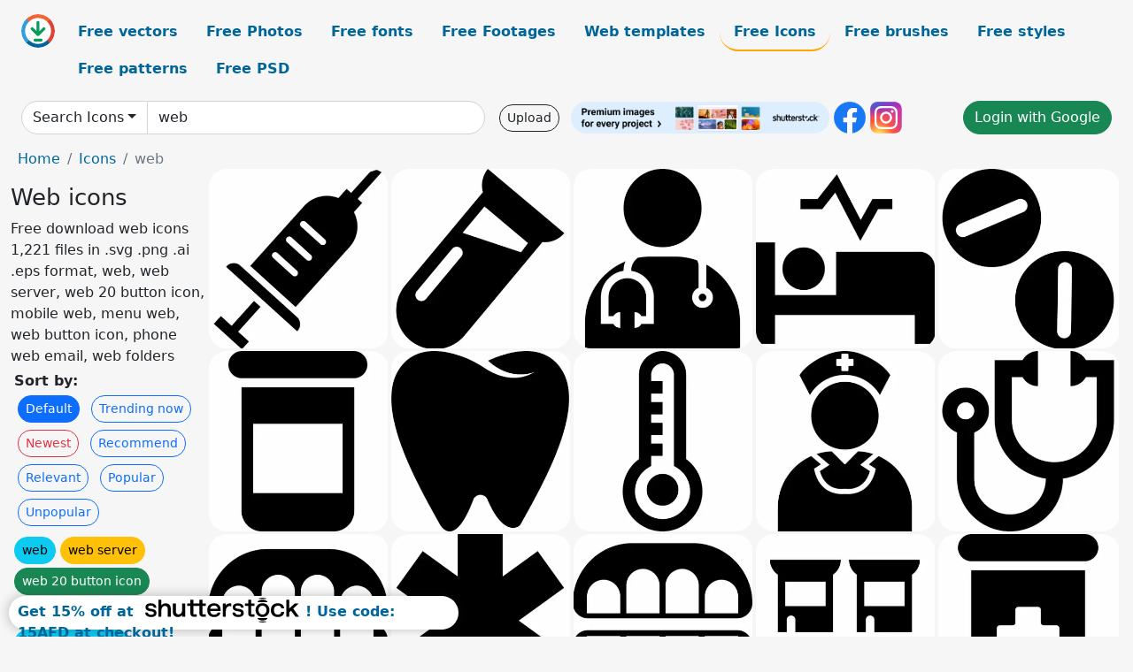

--- FILE ---
content_type: text/html; charset=UTF-8
request_url: https://all-free-download.com/free-icon/web.html
body_size: 13710
content:
<!doctype html>
<html lang="en">
  <head>
    <meta charset="utf-8">
    <meta name="viewport" content="width=device-width, initial-scale=1">
    <meta name="author" content="AFD">
    <meta name="generator" content="AFD">
    <meta name="robots" content="index, follow">    <title>Web icons</title>
    <meta name="description" content="Free download web icons 1,221 files in .svg .png .ai .eps format, web, web server, web 20 button icon, mobile web, menu web, web button icon, phone web email, web folders" >
    <meta name="google-site-verification" content="h8aKWdWajcitX904DxqOxb4-wcNRYncVmMmcjRRXVkE" />
    <meta name="domain" content="all-free-download.com" >

    <!-- Bootstrap core CSS -->
    <link href="https://cdn.jsdelivr.net/npm/bootstrap@5.0.2/dist/css/bootstrap.min.css" rel="stylesheet" integrity="sha384-EVSTQN3/azprG1Anm3QDgpJLIm9Nao0Yz1ztcQTwFspd3yD65VohhpuuCOmLASjC" crossorigin="anonymous">


    <link href="/libs/all.css?a=88888" rel="stylesheet" >
    <link href="/libs/social-share/sharetastic.css" rel="stylesheet">

        <!-- Favicons -->

    <link rel="apple-touch-icon" sizes="180x180" href="/apple-touch-icon.png">
    <link rel="icon" type="image/png" sizes="32x32" href="/favicon-32x32.png">
    <link rel="icon" type="image/png" sizes="16x16" href="/favicon-16x16.png">
    <link rel="manifest" href="/site.webmanifest">


    <meta property="fb:app_id"          content="1091511124955362" /> 
    <meta property="og:url"           content="https://all-free-download.com/free-icon/web.html" />
    <meta property="og:type"          content="website" />
    <meta property="og:title"         content="Web icons" />
    <meta property="og:description"   content="Free download web icons 1,221 files in .svg .png .ai .eps format, web, web server, web 20 button icon, mobile web, menu web, web button icon, phone web email, web folders" />
    <meta property="og:image"         content="https://images.all-free-download.com/images/thumb/syringe_sign_icon_flat_silhouette_sketch_6922400.webp" />
<meta property="og:image"         content="https://images.all-free-download.com/images/thumb/vial_sign_icon_flat_contrast_black_white_outline_6922429.webp" />
<meta property="og:image"         content="https://images.all-free-download.com/images/thumb/user_md_sign_icon_male_doctor_sketch_flat_silhouette_6922406.webp" />
<meta property="og:image"         content="https://images.all-free-download.com/images/thumb/medical_treatment_procedures_sign_icon_flat_silhouette_geometry_outline_6922394.webp" />
<meta property="og:image"         content="https://images.all-free-download.com/images/thumb/tablets_sign_icon_flat_contrast_circle_black_white_outline_6922401.webp" />
<meta property="og:image"         content="https://images.all-free-download.com/images/thumb/prescription_bottle_sign_icon_flat_contrast_black_white_geometric_sketch_6922392.webp" />
<meta property="og:image"         content="https://images.all-free-download.com/images/thumb/tooth_sign_icon_flat_silhouette_sketch_6922405.webp" />
<meta property="og:image"         content="https://images.all-free-download.com/images/thumb/thermometer_sign_icon_flat_contrast_black_white_outline_6922404.webp" />
<meta property="og:image"         content="https://images.all-free-download.com/images/thumb/user_nurse_sign_icon_flat_contrast_black_white_outline_6922430.webp" />
<meta property="og:image"         content="https://images.all-free-download.com/images/thumb/stethoscope_sign_icon_flat_silhouette_sketch_6922399.webp" />
<meta property="og:image"         content="https://images.all-free-download.com/images/thumb/teeth_sign_icon_flat_contrast_black_white_sketch_6922403.webp" />
<meta property="og:image"         content="https://images.all-free-download.com/images/thumb/star_of_life_sign_icon_flat_silhouette_outline_6922398.webp" />
<meta property="og:image"         content="https://images.all-free-download.com/images/thumb/dental_sign_icon_teeth_open_sketch_symmetric_flat_black_white_outline_6922402.webp" />
<meta property="og:image"         content="https://images.all-free-download.com/images/thumb/vials_sign_icon_flat_symmetric_black_white_outline_6922428.webp" />
<meta property="og:image"         content="https://images.all-free-download.com/images/thumb/prescription_bottle_alt_sign_icon_flat_contrast_black_white_outline_6922391.webp" />
<meta property="og:image"         content="https://images.all-free-download.com/images/thumb/virus_slash_sign_icon_flat_contrast_black_white_outline_6922427.webp" />
<meta property="og:image"         content="https://images.all-free-download.com/images/thumb/prescription_sign_icon_flat_silhouette_text_cross_outline_6922393.webp" />
<meta property="og:image"         content="https://images.all-free-download.com/images/thumb/smoking_ban_sign_icon_flat_contrast_black_white_outline_6922397.webp" />
<meta property="og:image"         content="https://images.all-free-download.com/images/thumb/pump_medical_sign_icon_flat_contrast_black_white_outline_6922395.webp" />
<meta property="og:image"         content="https://images.all-free-download.com/images/thumb/shield_virus_sign_icon_flat_contrast_black_white_outline_6922396.webp" />
<meta property="og:image"         content="https://images.all-free-download.com/images/thumb/chart_line_arrow_increase_tendency_sign_6919225.webp" />
<meta property="og:image"         content="https://images.all-free-download.com/images/thumb/sign_in_alt_flat_black_arrow_entrance_sketch_6919322.webp" />
<meta property="og:image"         content="https://images.all-free-download.com/images/thumb/sign_out_alt_flat_black_arrow_exit_sketch_6919323.webp" />
<meta property="og:image"         content="https://images.all-free-download.com/images/thumb/share_icon_flat_black_dynamic_arrow_shape_6919321.webp" />
<meta property="og:image"         content="https://images.all-free-download.com/images/thumb/plane_departure_sign_icon_flat_silhouette_sketch_6923305.webp" />
<meta property="og:image"         content="https://images.all-free-download.com/images/thumb/map_pin_sign_icon_flat_silhouette_contrast_rounded_shape_6921980.webp" />
<meta property="og:image"         content="https://images.all-free-download.com/images/thumb/dice_d20_sign_icon_flat_black_white_geometrical_outline_6921707.webp" />
<meta property="og:image"         content="https://images.all-free-download.com/images/thumb/ship_sign_icon_flat_silhouette_symmetric_geometric_outline_6922039.webp" />
<meta property="og:image"         content="https://images.all-free-download.com/images/thumb/spa_sign_template_flat_silhouette_lotus_flower_sketch_6921677.webp" />
<meta property="og:image"         content="https://images.all-free-download.com/images/thumb/map_marker_sign_flat_black_white_sketch_6921010.webp" />
<meta property="og:image"         content="https://images.all-free-download.com/images/thumb/heartbeat_sign_icon_flat_black_white_contrast_sketch_6921652.webp" />
<meta property="og:image"         content="https://images.all-free-download.com/images/thumb/handshake_icon_flat_geometrical_outline_6921002.webp" />
<meta property="og:image"         content="https://images.all-free-download.com/images/thumb/seedling_sign_icon_flat_black_white_silhouette_outline_6921035.webp" />
<meta property="og:image"         content="https://images.all-free-download.com/images/thumb/temperature_low_sign_icon_flat_black_white_snowflakes_thermometer_sketch_6921316.webp" />
<meta property="og:image"         content="https://images.all-free-download.com/images/thumb/ghost_game_sign_icon_flat_black_white_sketch_6921694.webp" />
<meta property="og:image"         content="https://images.all-free-download.com/images/thumb/map_marker_sign_icon_flat_rounded_shape_silhouette_sketch_6922911.webp" />
<meta property="og:image"         content="https://images.all-free-download.com/images/thumb/hamburger_sign_icon_flat_contrast_black_white_outline_6921700.webp" />
<meta property="og:image"         content="https://images.all-free-download.com/images/thumb/graduation_cap_sign_icon_dark_silhouette_geometric_sketch_6921084.webp" />
<meta property="og:image"         content="https://images.all-free-download.com/images/thumb/check_square_interface_sign_template_contrast_black_white_outline_6921768.webp" />
<meta property="og:image"         content="https://images.all-free-download.com/images/thumb/plug_sign_icon_flat_black_white_symmetry_outline_6921985.webp" />
<meta property="og:image"         content="https://images.all-free-download.com/images/thumb/check_circle_interface_sign_template_flat_contrast_black_white_sketch_6921766.webp" />
<meta property="og:image"         content="https://images.all-free-download.com/images/thumb/hat_cowboy_sign_icon_flat_silhouette_side_sketch_curves_decor_6921085.webp" />
<meta property="og:image"         content="https://images.all-free-download.com/images/thumb/arrow_alt_circle_forward_sign_flat_icon_6919180.webp" />
<meta property="og:image"         content="https://images.all-free-download.com/images/thumb/rupee_sign_icon_flat_silhouette_geometry_outline_6921330.webp" />
<meta property="og:image"         content="https://images.all-free-download.com/images/thumb/walking_sign_icon_flat_silhouette_outline_6921679.webp" />
<meta property="og:image"         content="https://images.all-free-download.com/images/thumb/fingerprint_sign_template_flat_black_white_curves_sketch_6921799.webp" />
<meta property="og:image"         content="https://images.all-free-download.com/images/thumb/rocket_sign_icon_flat_silhouette_sketch_6922013.webp" />
<meta property="og:image"         content="https://images.all-free-download.com/images/thumb/water_droplet_sign_icon_silhouette_circle_rounded_design_6922041.webp" />
<meta property="og:image"         content="https://images.all-free-download.com/images/thumb/globe_africa_sign_icon_flat_black_white_map_circle_sketch_6923315.webp" />
<meta property="og:image"         content="https://images.all-free-download.com/images/thumb/male_icon_sign_flat_silhouette_sketch_symmetric_geometry_6923668.webp" />
<meta property="og:image"         content="https://images.all-free-download.com/images/thumb/stopwatch_20_sign_icon_flat_contrast_black_white_sketch_6921313.webp" />
<meta property="og:image"         content="https://images.all-free-download.com/images/thumb/cogs_sign_icons_flat_black_white_contrast_silhouette_sketch_6921790.webp" />
<meta property="og:image"         content="https://images.all-free-download.com/images/thumb/tty_sign_icon_flat_silhouette_telephone_square_outline_6922031.webp" />
<meta property="og:image"         content="https://images.all-free-download.com/images/thumb/record_vinyl_sign_icon_flat_contrast_black_white_sketch_6922480.webp" />
<meta property="og:image"         content="https://images.all-free-download.com/images/thumb/smile_emoticon_flat_contrast_design_black_white_circle_face_outline_6921517.webp" />
<meta property="og:image"         content="https://images.all-free-download.com/images/thumb/shield_alt_sign_icon_flat_contrast_black_white_outline_6921828.webp" />
<meta property="og:image"         content="https://images.all-free-download.com/images/thumb/star_interface_sign_icon_black_silhouette_flat_sketch_6921865.webp" />
<meta property="og:image"         content="https://images.all-free-download.com/images/thumb/restroom_sign_template_flat_black_white_contrast_geometric_outline_6921988.webp" />
<meta property="og:image"         content="https://images.all-free-download.com/images/thumb/pizza_slice_sign_icon_flat_dark_contrast_silhouette_outline_6921702.webp" />
<meta property="og:image"         content="https://images.all-free-download.com/images/thumb/bolt_lightning_sign_icon_flat_silhouette_sketch_6921739.webp" />
<meta property="og:image"         content="https://images.all-free-download.com/images/thumb/ship_sign_icon_flat_silhouette_geometric_outline_6922017.webp" />
<meta property="og:image"         content="https://images.all-free-download.com/images/thumb/hiking_person_icon_sign_flat_silhouette_outline_6921006.webp" />
<meta property="og:image"         content="https://images.all-free-download.com/images/thumb/burn_fire_sign_icon_flat_black_white_contrast_sketch_6921651.webp" />
<meta property="og:image"         content="https://images.all-free-download.com/images/thumb/swimmer_sign_icon_flat_silhouette_sketch_6921678.webp" />
<meta property="og:image"         content="https://images.all-free-download.com/images/thumb/smoking_ban_sign_template_flat_black_white_cigarette_cross_round_sketch_6921730.webp" />
<meta property="og:image"         content="https://images.all-free-download.com/images/thumb/check_square_interface_sign_template_silhouette_check_white_backdrop_sketch_6921769.webp" />
<meta property="og:image"         content="https://images.all-free-download.com/images/thumb/cogwheel_interface_sign_icon_flat_contrast_symmetric_outline_6921789.webp" />
<meta property="og:image"         content="https://images.all-free-download.com/images/thumb/lungs_sign_icon_flat_silhouette_symmetry_outline_6922306.webp" />
    <script type="text/javascript">
      var page = "home";  
      var donate_email = 'H4sIAAAAAAAAAytIrMxNzStxSCqtLE7NyUkvSizIyEzWS87PBQAOXTfVGgAAAA==';
      var show_ads = true;
      var auto_paging = true;
    </script>

    <!-- Global site tag (gtag.js) - Google Analytics -->
    <script async src="https://www.googletagmanager.com/gtag/js?id=G-CGLHFKPST0"></script>
    <script>
      window.dataLayer = window.dataLayer || [];
      function gtag(){dataLayer.push(arguments);}
      gtag('js', new Date());

      gtag('config', 'G-CGLHFKPST0');
    </script>

  <!-- Google Tag Manager -->
  <script>(function(w,d,s,l,i){w[l]=w[l]||[];w[l].push({'gtm.start':
  new Date().getTime(),event:'gtm.js'});var f=d.getElementsByTagName(s)[0],
  j=d.createElement(s),dl=l!='dataLayer'?'&l='+l:'';j.async=true;j.src=
  'https://www.googletagmanager.com/gtm.js?id='+i+dl;f.parentNode.insertBefore(j,f);
  })(window,document,'script','dataLayer','GTM-NHTH87G');</script>
  <!-- End Google Tag Manager -->

<script
  src="https://code.jquery.com/jquery-3.7.1.min.js"
  integrity="sha256-/JqT3SQfawRcv/BIHPThkBvs0OEvtFFmqPF/lYI/Cxo="
  crossorigin="anonymous"></script>
  </head>
  <body>

  <header class="py-3 container-fluid">

    <div class="container-fluid mb-3 nav-flex" s>
      <a href="/" style="min-width:48px">
       <img src="/images/logo.svg" alt="all-free-download.com" title="all-free-download.com" width="38" height="38" class="rounded-circle">
      </a>         
  
      <div >
        <ul class="nav">
          <li class="nav-item"><a class="nav-link  " k="free-vector" href="/free-vectors/">Free vectors</a></li>
          <li class="nav-item"><a class="nav-link " k="free-photos" href="/free-photos/">Free Photos</a></li>
          <li class="nav-item"><a class="nav-link " k="font" href="/font/">Free fonts</a></li>
          <li class="nav-item"><a class="nav-link " k="free-footage" href="/free-footage/">Free Footages</a></li>
          <li class="nav-item"><a class="nav-link " k="free-website-templates" href="/free-website-templates/">Web templates</a></li>
          <li class="nav-item"><a class="nav-link nav-active" k="free-icon" href="/free-icon/">Free Icons</a></li>
          <li class="nav-item"><a class="nav-link " k="photoshop-brushes" href="/photoshop-brushes/">Free brushes</a></li>
          <li class="nav-item"><a class="nav-link " k="photoshop-styles" href="/photoshop-styles/">Free styles</a></li>
          <li class="nav-item"><a class="nav-link " k="photoshop-patterns" href="/photoshop-patterns/">Free patterns</a></li>
          <li class="nav-item"><a class="nav-link " k="free-psd" href="/free-psd/">Free PSD</a></li>
        </ul>
      </div>

  

    </div>


    <div class="container-fluid d-grid gap-3 align-items-center" style="grid-template-columns:2fr;">
      <div class="d-flex align-items-center">
        <form class="w-100 me-3" id='search-form' action="/">
          <input type="hidden" id= "a" name="a" value="G">
          <input type="hidden" id="k" name="k" value="free-icon">
          <div class="input-group"  id="search_box">
            <a  id='search-category' href="/free-icon/" class="btn btn-outline-dark dropdown-toggle" style="border-color: #ced4da; background-color: white;"  >Search Icons</a>            
            <input type="search" autocomplete="off" qqq="web" name="q" id="q" value="web" class="form-control" placeholder="Search... ">
            <div id="header-suggestion"  style="border-radius: 0px 0px 25px 25px;" class="search-suggestion-box bg-white" >
              <div class="d-grid " style="grid-template-columns:1fr; ">

              <div id="search-suggestion" >                
                <a class="m-1  btn-sm btn btn-outline-dark" k="free-vector" href="/free-vector-design-service/">Request a design</a>


              </div>
              </div>
            </div>
          </div>
        </form>
        
        <div class="w-100 d-none d-lg-block d-xl-block d-xxl-block "><a class="btn btn-outline-dark btn-sm me-2" href="/upload/">Upload</a><!--<a target="_blank" rel="noreferrer" href="https://shutterstock.7eer.net/WGr5J"><img height="36px" alt="shuterstock ads" width="292" style="border-radius:25px" src="https://all-free-download.com/images/shutterstockbanner/25off770x90.png"></a>-->
<a target="_blank" rel="noreferrer" href="https://shutterstock.7eer.net/WGr5J"><img height="36px" alt="shuterstock ads" width="292" style="border-radius:25px" src="https://all-free-download.com/images/shutterstockbanner/728x90free10images.png"></a>

<a target="_blank"  rel="noreferrer" href="https://www.facebook.com/allfreedownload" ><img height="36px" width="36px" alt="facebook logo" src="/images/facebook_Logo.png"></a> 
<a target="_blank"  rel="noreferrer" href="https://www.instagram.com/all_free_download_com/" ><img height="36px" alt="instagram logo" width="36px" src="/images/Instagram_logo.svg"></a> 



</div>

        <div class="flex-shrink-0 dropdown d-none d-md-block ">
        

        		<a href="/?a=LI&li=GG" ><span class="btn btn-success btn-xs" ><i class="fa fa-google"></i>Login with Google</a></span>

        
          </ul>
        </div>
        

      </div>
    </div>

  </header>

  <div class="container-fluid pb-3">






<nav aria-label="breadcrumb" style="margin-left:8px;">
  <ol class="breadcrumb">
    <li class="breadcrumb-item"><a href="/">Home</a></li>
    <li class="breadcrumb-item"><a href="/free-icon/">Icons</a></li>
    <li class="breadcrumb-item active" aria-current="page">web</li>
  </ol>
</nav>

<div class="list-graphic-container">
  


<div class=" list-graphic-left mb-2" >
  <h1 class="" style="font-size: 26px">Web icons</h1>
  <div>Free download web icons 1,221 files in .svg .png .ai .eps format, web, web server, web 20 button icon, mobile web, menu web, web button icon, phone web email, web folders</div>
  <div  class=" p-1" >
    <b>Sort by:</b><BR>  <a class="btn btn-sm btn-primary m-1" href="/?a=G&k=free-icon&t=&q=web&or=default&rk=" >Default</a>  <a class="btn btn-sm btn-outline-primary m-1" href="/?a=G&k=free-icon&t=&q=web&or=trending&rk=" >Trending now</a>  <a class="btn btn-sm btn-outline-danger m-1" href="/?a=G&k=free-icon&t=&q=web&or=newest&rk=" >Newest</a>  <a class="btn btn-sm btn-outline-primary m-1" href="/?a=G&k=free-icon&t=&q=web&or=recommend&rk=" >Recommend</a>  <a class="btn btn-sm btn-outline-primary m-1" href="/?a=G&k=free-icon&t=&q=web&or=relevant&rk=" >Relevant</a>  <a class="btn btn-sm btn-outline-primary m-1" href="/?a=G&k=free-icon&t=&q=web&or=popular&rk=" >Popular</a>  <a class="btn btn-sm btn-outline-primary m-1" href="/?a=G&k=free-icon&t=&q=web&or=unpopular&rk=" >Unpopular</a>           </div>


  
  <div  class="p-1 mb-2"  ><a class="btn btn-info btn-sm mb-1" style="border-radius: 25px;" href="/free-icon/web.html"><span>web</span></a> <a class="btn btn-warning btn-sm mb-1" style="border-radius: 25px;" href="/free-icon/web-server.html"><span>web server</span></a> <a class="btn btn-success btn-sm mb-1" style="border-radius: 25px;" href="/free-icon/web-20-button-icon.html"><span>web 20 button icon</span></a> <a class="btn btn-danger btn-sm mb-1" style="border-radius: 25px;" href="/free-icon/mobile-web.html"><span>mobile web</span></a> <a class="btn btn-primary btn-sm mb-1" style="border-radius: 25px;" href="/free-icon/menu-web.html"><span>menu web</span></a> <a class="btn btn-info btn-sm mb-1" style="border-radius: 25px;" href="/free-icon/web-button-icon.html"><span>web button icon</span></a> <a class="btn btn-warning btn-sm mb-1" style="border-radius: 25px;" href="/free-icon/phone-web-email.html"><span>phone web email</span></a> <a class="btn btn-success btn-sm mb-1" style="border-radius: 25px;" href="/free-icon/web-folders.html"><span>web folders</span></a> <a class="btn btn-danger btn-sm mb-1" style="border-radius: 25px;" href="/free-icon/home-web.html"><span>home web</span></a> <a class="btn btn-primary btn-sm mb-1" style="border-radius: 25px;" href="/free-icon/web-icon-phone-fax-email.html"><span>web icon phone fax email</span></a> <a class="btn btn-info btn-sm mb-1" style="border-radius: 25px;" href="/free-icon/flower-silhouette-web-background.html"><span>flower silhouette web background</span></a> <a class="btn btn-warning btn-sm mb-1" style="border-radius: 25px;" href="/free-icon/white-spider-web.html"><span>white spider web</span></a> <a class="btn btn-success btn-sm mb-1" style="border-radius: 25px;" href="/free-icon/home-web-icon.html"><span>home web icon</span></a> <a class="btn btn-danger btn-sm mb-1" style="border-radius: 25px;" href="/free-icon/fax-and-web-icons.html"><span>fax and web icons</span></a> <a class="btn btn-primary btn-sm mb-1" style="border-radius: 25px;" href="/free-icon/web-icon-fax.html"><span>web icon fax</span></a> <a class="btn btn-info btn-sm mb-1" style="border-radius: 25px;" href="/free-icon/free-web-stop-button.html"><span>free web stop button</span></a> <a class="btn btn-warning btn-sm mb-1" style="border-radius: 25px;" href="/free-icon/web-icon-phone-fax.html"><span>web icon phone fax</span></a> <a class="btn btn-success btn-sm mb-1" style="border-radius: 25px;" href="/free-icon/web-phone-fax-icon.html"><span>web phone fax icon</span></a> </div>

  <div id="shuterstock_ads_left" class="sticky">
    
  </div>
</div>


<div class="list-graphic-right" id="list-graphic">
         
            <a title="syringe sign icon flat silhouette sketch" href="/free-icon/download/syringe_sign_icon_flat_silhouette_sketch_6922400.html">
                <img w="1024" h="1024" widht="300" height="300"   alt="syringe sign icon flat silhouette sketch" src="https://images.all-free-download.com/images/thumb/syringe_sign_icon_flat_silhouette_sketch_6922400.webp" >
                <div class="jg-caption">syringe sign icon flat silhouette sketch</div>
            </a>
               
            <a title="vial sign icon flat contrast black white outline" href="/free-icon/download/vial_sign_icon_flat_contrast_black_white_outline_6922429.html">
                <img w="1024" h="1024" widht="300" height="300"   alt="vial sign icon flat contrast black white outline" src="https://images.all-free-download.com/images/thumb/vial_sign_icon_flat_contrast_black_white_outline_6922429.webp" >
                <div class="jg-caption">vial sign icon flat contrast black white outline</div>
            </a>
               
            <a title="user md sign icon male doctor sketch flat silhouette" href="/free-icon/download/user_md_sign_icon_male_doctor_sketch_flat_silhouette_6922406.html">
                <img w="1024" h="1024" widht="300" height="300"   alt="user md sign icon male doctor sketch flat silhouette" src="https://images.all-free-download.com/images/thumb/user_md_sign_icon_male_doctor_sketch_flat_silhouette_6922406.webp" >
                <div class="jg-caption">user md sign icon male doctor sketch flat silhouette</div>
            </a>
               
            <a title="medical treatment procedures sign icon flat silhouette geometry outline" href="/free-icon/download/medical_treatment_procedures_sign_icon_flat_silhouette_geometry_outline_6922394.html">
                <img w="1024" h="1024" widht="300" height="300"   alt="medical treatment procedures sign icon flat silhouette geometry outline" src="https://images.all-free-download.com/images/thumb/medical_treatment_procedures_sign_icon_flat_silhouette_geometry_outline_6922394.webp" >
                <div class="jg-caption">medical treatment procedures sign icon flat silhouette geometry outline</div>
            </a>
               
            <a title="tablets sign icon flat contrast circle black white outline" href="/free-icon/download/tablets_sign_icon_flat_contrast_circle_black_white_outline_6922401.html">
                <img w="1024" h="1024" widht="300" height="300"   alt="tablets sign icon flat contrast circle black white outline" src="https://images.all-free-download.com/images/thumb/tablets_sign_icon_flat_contrast_circle_black_white_outline_6922401.webp" >
                <div class="jg-caption">tablets sign icon flat contrast circle black white outline</div>
            </a>
               
            <a title="prescription bottle sign icon flat contrast black white geometric sketch" href="/free-icon/download/prescription_bottle_sign_icon_flat_contrast_black_white_geometric_sketch_6922392.html">
                <img w="1024" h="1024" widht="300" height="300"   alt="prescription bottle sign icon flat contrast black white geometric sketch" src="https://images.all-free-download.com/images/thumb/prescription_bottle_sign_icon_flat_contrast_black_white_geometric_sketch_6922392.webp" >
                <div class="jg-caption">prescription bottle sign icon flat contrast black white geometric sketch</div>
            </a>
               
            <a title="tooth sign icon flat silhouette sketch" href="/free-icon/download/tooth_sign_icon_flat_silhouette_sketch_6922405.html">
                <img w="1024" h="1024" widht="300" height="300"   alt="tooth sign icon flat silhouette sketch" src="https://images.all-free-download.com/images/thumb/tooth_sign_icon_flat_silhouette_sketch_6922405.webp" >
                <div class="jg-caption">tooth sign icon flat silhouette sketch</div>
            </a>
               
            <a title="thermometer sign icon flat contrast black white outline" href="/free-icon/download/thermometer_sign_icon_flat_contrast_black_white_outline_6922404.html">
                <img w="1024" h="1024" widht="300" height="300"   alt="thermometer sign icon flat contrast black white outline" src="https://images.all-free-download.com/images/thumb/thermometer_sign_icon_flat_contrast_black_white_outline_6922404.webp" >
                <div class="jg-caption">thermometer sign icon flat contrast black white outline</div>
            </a>
               
            <a title="user nurse sign icon flat contrast black white outline" href="/free-icon/download/user_nurse_sign_icon_flat_contrast_black_white_outline_6922430.html">
                <img w="1024" h="1024" widht="300" height="300"   alt="user nurse sign icon flat contrast black white outline" src="https://images.all-free-download.com/images/thumb/user_nurse_sign_icon_flat_contrast_black_white_outline_6922430.webp" >
                <div class="jg-caption">user nurse sign icon flat contrast black white outline</div>
            </a>
               
            <a title="stethoscope sign icon flat silhouette sketch" href="/free-icon/download/stethoscope_sign_icon_flat_silhouette_sketch_6922399.html">
                <img w="1024" h="1024" widht="300" height="300"   alt="stethoscope sign icon flat silhouette sketch" src="https://images.all-free-download.com/images/thumb/stethoscope_sign_icon_flat_silhouette_sketch_6922399.webp" >
                <div class="jg-caption">stethoscope sign icon flat silhouette sketch</div>
            </a>
               
            <a title="teeth sign icon flat contrast black white sketch" href="/free-icon/download/teeth_sign_icon_flat_contrast_black_white_sketch_6922403.html">
                <img w="1024" h="1024" widht="300" height="300"   alt="teeth sign icon flat contrast black white sketch" src="https://images.all-free-download.com/images/thumb/teeth_sign_icon_flat_contrast_black_white_sketch_6922403.webp" >
                <div class="jg-caption">teeth sign icon flat contrast black white sketch</div>
            </a>
               
            <a title="star of life sign icon flat silhouette outline" href="/free-icon/download/star_of_life_sign_icon_flat_silhouette_outline_6922398.html">
                <img w="1024" h="1024" widht="300" height="300"   alt="star of life sign icon flat silhouette outline" src="https://images.all-free-download.com/images/thumb/star_of_life_sign_icon_flat_silhouette_outline_6922398.webp" >
                <div class="jg-caption">star of life sign icon flat silhouette outline</div>
            </a>
               
            <a title="dental sign icon teeth open sketch symmetric flat black white outline" href="/free-icon/download/dental_sign_icon_teeth_open_sketch_symmetric_flat_black_white_outline_6922402.html">
                <img w="1024" h="1024" widht="300" height="300"   alt="dental sign icon teeth open sketch symmetric flat black white outline" src="https://images.all-free-download.com/images/thumb/dental_sign_icon_teeth_open_sketch_symmetric_flat_black_white_outline_6922402.webp" >
                <div class="jg-caption">dental sign icon teeth open sketch symmetric flat black white outline</div>
            </a>
               
            <a title="vials sign icon flat symmetric black white outline" href="/free-icon/download/vials_sign_icon_flat_symmetric_black_white_outline_6922428.html">
                <img w="1024" h="1024" widht="300" height="300"   alt="vials sign icon flat symmetric black white outline" src="https://images.all-free-download.com/images/thumb/vials_sign_icon_flat_symmetric_black_white_outline_6922428.webp" >
                <div class="jg-caption">vials sign icon flat symmetric black white outline</div>
            </a>
               
            <a title="prescription bottle alt sign icon flat contrast black white outline" href="/free-icon/download/prescription_bottle_alt_sign_icon_flat_contrast_black_white_outline_6922391.html">
                <img w="1024" h="1024" widht="300" height="300"   alt="prescription bottle alt sign icon flat contrast black white outline" src="https://images.all-free-download.com/images/thumb/prescription_bottle_alt_sign_icon_flat_contrast_black_white_outline_6922391.webp" >
                <div class="jg-caption">prescription bottle alt sign icon flat contrast black white outline</div>
            </a>
               
            <a title="virus slash sign icon flat contrast black white outline" href="/free-icon/download/virus_slash_sign_icon_flat_contrast_black_white_outline_6922427.html">
                <img w="1024" h="1024" widht="300" height="300"   alt="virus slash sign icon flat contrast black white outline" src="https://images.all-free-download.com/images/thumb/virus_slash_sign_icon_flat_contrast_black_white_outline_6922427.webp" >
                <div class="jg-caption">virus slash sign icon flat contrast black white outline</div>
            </a>
               
            <a title="prescription sign icon flat silhouette text cross outline" href="/free-icon/download/prescription_sign_icon_flat_silhouette_text_cross_outline_6922393.html">
                <img w="1024" h="1024" widht="300" height="300"   alt="prescription sign icon flat silhouette text cross outline" src="https://images.all-free-download.com/images/thumb/prescription_sign_icon_flat_silhouette_text_cross_outline_6922393.webp" >
                <div class="jg-caption">prescription sign icon flat silhouette text cross outline</div>
            </a>
               
            <a title="smoking ban sign icon flat contrast black white outline" href="/free-icon/download/smoking_ban_sign_icon_flat_contrast_black_white_outline_6922397.html">
                <img w="1024" h="1024" widht="300" height="300"   alt="smoking ban sign icon flat contrast black white outline" src="https://images.all-free-download.com/images/thumb/smoking_ban_sign_icon_flat_contrast_black_white_outline_6922397.webp" >
                <div class="jg-caption">smoking ban sign icon flat contrast black white outline</div>
            </a>
               
            <a title="pump medical sign icon flat contrast black white outline" href="/free-icon/download/pump_medical_sign_icon_flat_contrast_black_white_outline_6922395.html">
                <img w="1025" h="1025" widht="300" height="300"   alt="pump medical sign icon flat contrast black white outline" src="https://images.all-free-download.com/images/thumb/pump_medical_sign_icon_flat_contrast_black_white_outline_6922395.webp" >
                <div class="jg-caption">pump medical sign icon flat contrast black white outline</div>
            </a>
               
            <a title="shield virus sign icon flat contrast black white outline" href="/free-icon/download/shield_virus_sign_icon_flat_contrast_black_white_outline_6922396.html">
                <img w="1024" h="1024" widht="300" height="300"   alt="shield virus sign icon flat contrast black white outline" src="https://images.all-free-download.com/images/thumb/shield_virus_sign_icon_flat_contrast_black_white_outline_6922396.webp" >
                <div class="jg-caption">shield virus sign icon flat contrast black white outline</div>
            </a>
               
            <a title="chart line arrow increase tendency sign" href="/free-icon/download/chart_line_arrow_increase_tendency_sign_6919225.html">
                <img w="1920" h="1920" widht="300" height="300"   alt="chart line arrow increase tendency sign" src="https://images.all-free-download.com/images/thumb/chart_line_arrow_increase_tendency_sign_6919225.webp" >
                <div class="jg-caption">chart line arrow increase tendency sign</div>
            </a>
               
            <a title="sign in alt flat black arrow entrance sketch" href="/free-icon/download/sign_in_alt_flat_black_arrow_entrance_sketch_6919322.html">
                <img w="1920" h="1920" widht="300" height="300"   alt="sign in alt flat black arrow entrance sketch" src="https://images.all-free-download.com/images/thumb/sign_in_alt_flat_black_arrow_entrance_sketch_6919322.webp" >
                <div class="jg-caption">sign in alt flat black arrow entrance sketch</div>
            </a>
               
            <a title="sign out alt flat black arrow exit sketch" href="/free-icon/download/sign_out_alt_flat_black_arrow_exit_sketch_6919323.html">
                <img w="1920" h="1920" widht="300" height="300"   alt="sign out alt flat black arrow exit sketch" src="https://images.all-free-download.com/images/thumb/sign_out_alt_flat_black_arrow_exit_sketch_6919323.webp" >
                <div class="jg-caption">sign out alt flat black arrow exit sketch</div>
            </a>
               
            <a title="share  icon flat black dynamic arrow shape" href="/free-icon/download/share_icon_flat_black_dynamic_arrow_shape_6919321.html">
                <img w="1920" h="1918" widht="300" height="300"   alt="share  icon flat black dynamic arrow shape" src="https://images.all-free-download.com/images/thumb/share_icon_flat_black_dynamic_arrow_shape_6919321.webp" >
                <div class="jg-caption">share  icon flat black dynamic arrow shape</div>
            </a>
               
            <a title="plane departure sign icon flat silhouette sketch" href="/free-icon/download/plane_departure_sign_icon_flat_silhouette_sketch_6923305.html">
                <img w="1920" h="1920" widht="300" height="300"   alt="plane departure sign icon flat silhouette sketch" src="https://images.all-free-download.com/images/thumb/plane_departure_sign_icon_flat_silhouette_sketch_6923305.webp" >
                <div class="jg-caption">plane departure sign icon flat silhouette sketch</div>
            </a>
               
            <a title="map pin sign icon flat silhouette contrast rounded shape" href="/free-icon/download/map_pin_sign_icon_flat_silhouette_contrast_rounded_shape_6921980.html">
                <img w="1024" h="1024" widht="300" height="300"   alt="map pin sign icon flat silhouette contrast rounded shape" src="https://images.all-free-download.com/images/thumb/map_pin_sign_icon_flat_silhouette_contrast_rounded_shape_6921980.webp" >
                <div class="jg-caption">map pin sign icon flat silhouette contrast rounded shape</div>
            </a>
               
            <a title="dice d20 sign icon flat black white geometrical outline" href="/free-icon/download/dice_d20_sign_icon_flat_black_white_geometrical_outline_6921707.html">
                <img w="1920" h="1920" widht="300" height="300"   alt="dice d20 sign icon flat black white geometrical outline" src="https://images.all-free-download.com/images/thumb/dice_d20_sign_icon_flat_black_white_geometrical_outline_6921707.webp" >
                <div class="jg-caption">dice d20 sign icon flat black white geometrical outline</div>
            </a>
               
            <a title="ship sign icon flat silhouette symmetric geometric outline " href="/free-icon/download/ship_sign_icon_flat_silhouette_symmetric_geometric_outline_6922039.html">
                <img w="1920" h="1920" widht="300" height="300"   alt="ship sign icon flat silhouette symmetric geometric outline " src="https://images.all-free-download.com/images/thumb/ship_sign_icon_flat_silhouette_symmetric_geometric_outline_6922039.webp" >
                <div class="jg-caption">ship sign icon flat silhouette symmetric geometric outline </div>
            </a>
               
            <a title="spa sign template flat silhouette lotus flower sketch" href="/free-icon/download/spa_sign_template_flat_silhouette_lotus_flower_sketch_6921677.html">
                <img w="1024" h="1024" widht="300" height="300"   alt="spa sign template flat silhouette lotus flower sketch" src="https://images.all-free-download.com/images/thumb/spa_sign_template_flat_silhouette_lotus_flower_sketch_6921677.webp" >
                <div class="jg-caption">spa sign template flat silhouette lotus flower sketch</div>
            </a>
               
            <a title="map marker sign flat black white sketch" href="/free-icon/download/map_marker_sign_flat_black_white_sketch_6921010.html">
                <img w="1920" h="1920" widht="300" height="300"   alt="map marker sign flat black white sketch" src="https://images.all-free-download.com/images/thumb/map_marker_sign_flat_black_white_sketch_6921010.webp" >
                <div class="jg-caption">map marker sign flat black white sketch</div>
            </a>
               
            <a title="heartbeat sign icon flat black white contrast sketch" href="/free-icon/download/heartbeat_sign_icon_flat_black_white_contrast_sketch_6921652.html">
                <img w="1024" h="1024" widht="300" height="300"   alt="heartbeat sign icon flat black white contrast sketch" src="https://images.all-free-download.com/images/thumb/heartbeat_sign_icon_flat_black_white_contrast_sketch_6921652.webp" >
                <div class="jg-caption">heartbeat sign icon flat black white contrast sketch</div>
            </a>
               
            <a title="handshake icon flat geometrical outline" href="/free-icon/download/handshake_icon_flat_geometrical_outline_6921002.html">
                <img w="1920" h="1920" widht="300" height="300"   alt="handshake icon flat geometrical outline" src="https://images.all-free-download.com/images/thumb/handshake_icon_flat_geometrical_outline_6921002.webp" >
                <div class="jg-caption">handshake icon flat geometrical outline</div>
            </a>
               
            <a title="seedling sign icon flat black white silhouette outline" href="/free-icon/download/seedling_sign_icon_flat_black_white_silhouette_outline_6921035.html">
                <img w="1920" h="1920" widht="300" height="300"   alt="seedling sign icon flat black white silhouette outline" src="https://images.all-free-download.com/images/thumb/seedling_sign_icon_flat_black_white_silhouette_outline_6921035.webp" >
                <div class="jg-caption">seedling sign icon flat black white silhouette outline</div>
            </a>
               
            <a title="temperature low sign icon flat black white snowflakes thermometer sketch" href="/free-icon/download/temperature_low_sign_icon_flat_black_white_snowflakes_thermometer_sketch_6921316.html">
                <img w="1920" h="1920" widht="300" height="300"   alt="temperature low sign icon flat black white snowflakes thermometer sketch" src="https://images.all-free-download.com/images/thumb/temperature_low_sign_icon_flat_black_white_snowflakes_thermometer_sketch_6921316.webp" >
                <div class="jg-caption">temperature low sign icon flat black white snowflakes thermometer sketch</div>
            </a>
               
            <a title="ghost game sign icon flat black white sketch" href="/free-icon/download/ghost_game_sign_icon_flat_black_white_sketch_6921694.html">
                <img w="1920" h="1920" widht="300" height="300"   alt="ghost game sign icon flat black white sketch" src="https://images.all-free-download.com/images/thumb/ghost_game_sign_icon_flat_black_white_sketch_6921694.webp" >
                <div class="jg-caption">ghost game sign icon flat black white sketch</div>
            </a>
               
            <a title="map marker sign icon flat rounded shape silhouette sketch" href="/free-icon/download/map_marker_sign_icon_flat_rounded_shape_silhouette_sketch_6922911.html">
                <img w="1024" h="1024" widht="300" height="300"   alt="map marker sign icon flat rounded shape silhouette sketch" src="https://images.all-free-download.com/images/thumb/map_marker_sign_icon_flat_rounded_shape_silhouette_sketch_6922911.webp" >
                <div class="jg-caption">map marker sign icon flat rounded shape silhouette sketch</div>
            </a>
               
            <a title="hamburger sign icon flat contrast black white outline" href="/free-icon/download/hamburger_sign_icon_flat_contrast_black_white_outline_6921700.html">
                <img w="1024" h="1024" widht="300" height="300"   alt="hamburger sign icon flat contrast black white outline" src="https://images.all-free-download.com/images/thumb/hamburger_sign_icon_flat_contrast_black_white_outline_6921700.webp" >
                <div class="jg-caption">hamburger sign icon flat contrast black white outline</div>
            </a>
               
            <a title="graduation cap sign icon dark silhouette geometric sketch" href="/free-icon/download/graduation_cap_sign_icon_dark_silhouette_geometric_sketch_6921084.html">
                <img w="1920" h="1920" widht="300" height="300"   alt="graduation cap sign icon dark silhouette geometric sketch" src="https://images.all-free-download.com/images/thumb/graduation_cap_sign_icon_dark_silhouette_geometric_sketch_6921084.webp" >
                <div class="jg-caption">graduation cap sign icon dark silhouette geometric sketch</div>
            </a>
               
            <a title="check square interface sign template contrast black white outline" href="/free-icon/download/check_square_interface_sign_template_contrast_black_white_outline_6921768.html">
                <img w="1920" h="1920" widht="300" height="300"   alt="check square interface sign template contrast black white outline" src="https://images.all-free-download.com/images/thumb/check_square_interface_sign_template_contrast_black_white_outline_6921768.webp" >
                <div class="jg-caption">check square interface sign template contrast black white outline</div>
            </a>
               
            <a title="plug sign icon flat black white symmetry outline" href="/free-icon/download/plug_sign_icon_flat_black_white_symmetry_outline_6921985.html">
                <img w="1024" h="1024" widht="300" height="300"   alt="plug sign icon flat black white symmetry outline" src="https://images.all-free-download.com/images/thumb/plug_sign_icon_flat_black_white_symmetry_outline_6921985.webp" >
                <div class="jg-caption">plug sign icon flat black white symmetry outline</div>
            </a>
               
            <a title="check circle interface sign template flat contrast black white sketch" href="/free-icon/download/check_circle_interface_sign_template_flat_contrast_black_white_sketch_6921766.html">
                <img w="1919" h="1920" widht="300" height="300"   alt="check circle interface sign template flat contrast black white sketch" src="https://images.all-free-download.com/images/thumb/check_circle_interface_sign_template_flat_contrast_black_white_sketch_6921766.webp" >
                <div class="jg-caption">check circle interface sign template flat contrast black white sketch</div>
            </a>
               
            <a title="hat cowboy sign icon flat silhouette side sketch curves decor" href="/free-icon/download/hat_cowboy_sign_icon_flat_silhouette_side_sketch_curves_decor_6921085.html">
                <img w="1920" h="1920" widht="300" height="300"   alt="hat cowboy sign icon flat silhouette side sketch curves decor" src="https://images.all-free-download.com/images/thumb/hat_cowboy_sign_icon_flat_silhouette_side_sketch_curves_decor_6921085.webp" >
                <div class="jg-caption">hat cowboy sign icon flat silhouette side sketch curves decor</div>
            </a>
               
            <a title="arrow alt circle forward sign flat icon" href="/free-icon/download/arrow_alt_circle_forward_sign_flat_icon_6919180.html">
                <img w="1920" h="1920" widht="300" height="300"   alt="arrow alt circle forward sign flat icon" src="https://images.all-free-download.com/images/thumb/arrow_alt_circle_forward_sign_flat_icon_6919180.webp" >
                <div class="jg-caption">arrow alt circle forward sign flat icon</div>
            </a>
               
            <a title="rupee sign icon flat silhouette geometry outline" href="/free-icon/download/rupee_sign_icon_flat_silhouette_geometry_outline_6921330.html">
                <img w="1920" h="1920" widht="300" height="300"   alt="rupee sign icon flat silhouette geometry outline" src="https://images.all-free-download.com/images/thumb/rupee_sign_icon_flat_silhouette_geometry_outline_6921330.webp" >
                <div class="jg-caption">rupee sign icon flat silhouette geometry outline</div>
            </a>
               
            <a title="walking sign icon flat silhouette outline" href="/free-icon/download/walking_sign_icon_flat_silhouette_outline_6921679.html">
                <img w="1024" h="1024" widht="300" height="300"   alt="walking sign icon flat silhouette outline" src="https://images.all-free-download.com/images/thumb/walking_sign_icon_flat_silhouette_outline_6921679.webp" >
                <div class="jg-caption">walking sign icon flat silhouette outline</div>
            </a>
               
            <a title="fingerprint sign template flat black white curves sketch" href="/free-icon/download/fingerprint_sign_template_flat_black_white_curves_sketch_6921799.html">
                <img w="1920" h="1920" widht="300" height="300"   alt="fingerprint sign template flat black white curves sketch" src="https://images.all-free-download.com/images/thumb/fingerprint_sign_template_flat_black_white_curves_sketch_6921799.webp" >
                <div class="jg-caption">fingerprint sign template flat black white curves sketch</div>
            </a>
               
            <a title="rocket sign icon flat silhouette sketch" href="/free-icon/download/rocket_sign_icon_flat_silhouette_sketch_6922013.html">
                <img w="1024" h="1024" widht="300" height="300"   alt="rocket sign icon flat silhouette sketch" src="https://images.all-free-download.com/images/thumb/rocket_sign_icon_flat_silhouette_sketch_6922013.webp" >
                <div class="jg-caption">rocket sign icon flat silhouette sketch</div>
            </a>
               
            <a title="water droplet sign icon silhouette circle rounded design" href="/free-icon/download/water_droplet_sign_icon_silhouette_circle_rounded_design_6922041.html">
                <img w="1920" h="1920" widht="300" height="300"   alt="water droplet sign icon silhouette circle rounded design" src="https://images.all-free-download.com/images/thumb/water_droplet_sign_icon_silhouette_circle_rounded_design_6922041.webp" >
                <div class="jg-caption">water droplet sign icon silhouette circle rounded design</div>
            </a>
               
            <a title="globe africa sign icon flat black white map circle sketch" href="/free-icon/download/globe_africa_sign_icon_flat_black_white_map_circle_sketch_6923315.html">
                <img w="1916" h="1920" widht="299" height="300"   alt="globe africa sign icon flat black white map circle sketch" src="https://images.all-free-download.com/images/thumb/globe_africa_sign_icon_flat_black_white_map_circle_sketch_6923315.webp" >
                <div class="jg-caption">globe africa sign icon flat black white map circle sketch</div>
            </a>
               
            <a title="male icon sign flat silhouette sketch symmetric geometry" href="/free-icon/download/male_icon_sign_flat_silhouette_sketch_symmetric_geometry_6923668.html">
                <img w="1024" h="1024" widht="300" height="300"   alt="male icon sign flat silhouette sketch symmetric geometry" src="https://images.all-free-download.com/images/thumb/male_icon_sign_flat_silhouette_sketch_symmetric_geometry_6923668.webp" >
                <div class="jg-caption">male icon sign flat silhouette sketch symmetric geometry</div>
            </a>
               
            <a title="stopwatch 20 sign icon flat contrast black white sketch" href="/free-icon/download/stopwatch_20_sign_icon_flat_contrast_black_white_sketch_6921313.html">
                <img w="1920" h="1920" widht="300" height="300"   alt="stopwatch 20 sign icon flat contrast black white sketch" src="https://images.all-free-download.com/images/thumb/stopwatch_20_sign_icon_flat_contrast_black_white_sketch_6921313.webp" >
                <div class="jg-caption">stopwatch 20 sign icon flat contrast black white sketch</div>
            </a>
               
            <a title="cogs sign icons flat black white contrast silhouette sketch" href="/free-icon/download/cogs_sign_icons_flat_black_white_contrast_silhouette_sketch_6921790.html">
                <img w="1920" h="1920" widht="300" height="300"   alt="cogs sign icons flat black white contrast silhouette sketch" src="https://images.all-free-download.com/images/thumb/cogs_sign_icons_flat_black_white_contrast_silhouette_sketch_6921790.webp" >
                <div class="jg-caption">cogs sign icons flat black white contrast silhouette sketch</div>
            </a>
               
            <a title="tty sign icon flat silhouette telephone square outline" href="/free-icon/download/tty_sign_icon_flat_silhouette_telephone_square_outline_6922031.html">
                <img w="1024" h="1024" widht="300" height="300"   alt="tty sign icon flat silhouette telephone square outline" src="https://images.all-free-download.com/images/thumb/tty_sign_icon_flat_silhouette_telephone_square_outline_6922031.webp" >
                <div class="jg-caption">tty sign icon flat silhouette telephone square outline</div>
            </a>
               
            <a title="record vinyl sign icon flat contrast black white sketch" href="/free-icon/download/record_vinyl_sign_icon_flat_contrast_black_white_sketch_6922480.html">
                <img w="1920" h="1920" widht="300" height="300"   alt="record vinyl sign icon flat contrast black white sketch" src="https://images.all-free-download.com/images/thumb/record_vinyl_sign_icon_flat_contrast_black_white_sketch_6922480.webp" >
                <div class="jg-caption">record vinyl sign icon flat contrast black white sketch</div>
            </a>
               
            <a title="smile emoticon flat contrast design black white circle face outline" href="/free-icon/download/smile_emoticon_flat_contrast_design_black_white_circle_face_outline_6921517.html">
                <img w="1920" h="1920" widht="300" height="300"   alt="smile emoticon flat contrast design black white circle face outline" src="https://images.all-free-download.com/images/thumb/smile_emoticon_flat_contrast_design_black_white_circle_face_outline_6921517.webp" >
                <div class="jg-caption">smile emoticon flat contrast design black white circle face outline</div>
            </a>
               
            <a title="shield alt sign icon flat contrast black white outline" href="/free-icon/download/shield_alt_sign_icon_flat_contrast_black_white_outline_6921828.html">
                <img w="1920" h="1920" widht="300" height="300"   alt="shield alt sign icon flat contrast black white outline" src="https://images.all-free-download.com/images/thumb/shield_alt_sign_icon_flat_contrast_black_white_outline_6921828.webp" >
                <div class="jg-caption">shield alt sign icon flat contrast black white outline</div>
            </a>
               
            <a title="star interface sign icon black silhouette flat sketch" href="/free-icon/download/star_interface_sign_icon_black_silhouette_flat_sketch_6921865.html">
                <img w="1920" h="1918" widht="300" height="300"   alt="star interface sign icon black silhouette flat sketch" src="https://images.all-free-download.com/images/thumb/star_interface_sign_icon_black_silhouette_flat_sketch_6921865.webp" >
                <div class="jg-caption">star interface sign icon black silhouette flat sketch</div>
            </a>
               
            <a title="restroom sign template flat black white contrast geometric outline" href="/free-icon/download/restroom_sign_template_flat_black_white_contrast_geometric_outline_6921988.html">
                <img w="1024" h="1024" widht="300" height="300"   alt="restroom sign template flat black white contrast geometric outline" src="https://images.all-free-download.com/images/thumb/restroom_sign_template_flat_black_white_contrast_geometric_outline_6921988.webp" >
                <div class="jg-caption">restroom sign template flat black white contrast geometric outline</div>
            </a>
               
            <a title="pizza slice sign icon flat dark contrast silhouette outline" href="/free-icon/download/pizza_slice_sign_icon_flat_dark_contrast_silhouette_outline_6921702.html">
                <img w="1024" h="1024" widht="300" height="300"   alt="pizza slice sign icon flat dark contrast silhouette outline" src="https://images.all-free-download.com/images/thumb/pizza_slice_sign_icon_flat_dark_contrast_silhouette_outline_6921702.webp" >
                <div class="jg-caption">pizza slice sign icon flat dark contrast silhouette outline</div>
            </a>
               
            <a title="bolt lightning sign icon flat silhouette sketch" href="/free-icon/download/bolt_lightning_sign_icon_flat_silhouette_sketch_6921739.html">
                <img w="1920" h="1920" widht="300" height="300"   alt="bolt lightning sign icon flat silhouette sketch" src="https://images.all-free-download.com/images/thumb/bolt_lightning_sign_icon_flat_silhouette_sketch_6921739.webp" >
                <div class="jg-caption">bolt lightning sign icon flat silhouette sketch</div>
            </a>
               
            <a title="ship sign icon flat silhouette geometric outline" href="/free-icon/download/ship_sign_icon_flat_silhouette_geometric_outline_6922017.html">
                <img w="1024" h="1024" widht="300" height="300"   alt="ship sign icon flat silhouette geometric outline" src="https://images.all-free-download.com/images/thumb/ship_sign_icon_flat_silhouette_geometric_outline_6922017.webp" >
                <div class="jg-caption">ship sign icon flat silhouette geometric outline</div>
            </a>
               
            <a title="hiking person icon sign flat silhouette outline" href="/free-icon/download/hiking_person_icon_sign_flat_silhouette_outline_6921006.html">
                <img w="1920" h="1920" widht="300" height="300"   alt="hiking person icon sign flat silhouette outline" src="https://images.all-free-download.com/images/thumb/hiking_person_icon_sign_flat_silhouette_outline_6921006.webp" >
                <div class="jg-caption">hiking person icon sign flat silhouette outline</div>
            </a>
               
            <a title="burn fire sign icon flat black white contrast sketch" href="/free-icon/download/burn_fire_sign_icon_flat_black_white_contrast_sketch_6921651.html">
                <img w="1024" h="1024" widht="300" height="300"   alt="burn fire sign icon flat black white contrast sketch" src="https://images.all-free-download.com/images/thumb/burn_fire_sign_icon_flat_black_white_contrast_sketch_6921651.webp" >
                <div class="jg-caption">burn fire sign icon flat black white contrast sketch</div>
            </a>
               
            <a title="swimmer sign icon flat silhouette sketch" href="/free-icon/download/swimmer_sign_icon_flat_silhouette_sketch_6921678.html">
                <img w="1024" h="1024" widht="300" height="300"   alt="swimmer sign icon flat silhouette sketch" src="https://images.all-free-download.com/images/thumb/swimmer_sign_icon_flat_silhouette_sketch_6921678.webp" >
                <div class="jg-caption">swimmer sign icon flat silhouette sketch</div>
            </a>
               
            <a title="smoking ban sign template flat black white cigarette cross round sketch" href="/free-icon/download/smoking_ban_sign_template_flat_black_white_cigarette_cross_round_sketch_6921730.html">
                <img w="1920" h="1920" widht="300" height="300"   alt="smoking ban sign template flat black white cigarette cross round sketch" src="https://images.all-free-download.com/images/thumb/smoking_ban_sign_template_flat_black_white_cigarette_cross_round_sketch_6921730.webp" >
                <div class="jg-caption">smoking ban sign template flat black white cigarette cross round sketch</div>
            </a>
               
            <a title="check square interface sign template silhouette check white backdrop sketch" href="/free-icon/download/check_square_interface_sign_template_silhouette_check_white_backdrop_sketch_6921769.html">
                <img w="1920" h="1920" widht="300" height="300"   alt="check square interface sign template silhouette check white backdrop sketch" src="https://images.all-free-download.com/images/thumb/check_square_interface_sign_template_silhouette_check_white_backdrop_sketch_6921769.webp" >
                <div class="jg-caption">check square interface sign template silhouette check white backdrop sketch</div>
            </a>
               
            <a title="cogwheel interface sign icon flat contrast symmetric outline" href="/free-icon/download/cogwheel_interface_sign_icon_flat_contrast_symmetric_outline_6921789.html">
                <img w="1920" h="1920" widht="300" height="300"   alt="cogwheel interface sign icon flat contrast symmetric outline" src="https://images.all-free-download.com/images/thumb/cogwheel_interface_sign_icon_flat_contrast_symmetric_outline_6921789.webp" >
                <div class="jg-caption">cogwheel interface sign icon flat contrast symmetric outline</div>
            </a>
               
            <a title="lungs sign icon flat silhouette symmetry outline " href="/free-icon/download/lungs_sign_icon_flat_silhouette_symmetry_outline_6922306.html">
                <img w="1024" h="1024" widht="300" height="300"   alt="lungs sign icon flat silhouette symmetry outline " src="https://images.all-free-download.com/images/thumb/lungs_sign_icon_flat_silhouette_symmetry_outline_6922306.webp" >
                <div class="jg-caption">lungs sign icon flat silhouette symmetry outline </div>
            </a>
          <!-- other items here -->
</div>

</div>

<script src="/libs/justifiedGallery.min/jquery.justifiedGallery.min.js" ></script>
<link rel="stylesheet" href="/libs/justifiedGallery.min/justifiedGallery.min.css" />

<script type="text/javascript">
$(document).ready(function() {
 
  $('#list-graphic').justifiedGallery({
      rowHeight : 188,
      waitThumbnailsLoad: false,
      lastRow : 'nojustify',
      margins : 3
  });

});
</script>





  <div class="page-load-status">
    <p class="infinite-scroll-request">
        <div class="text-center">
          <div class="spinner-border" style="width: 3rem; height: 3rem;" role="status">
            <span class="visually-hidden">Loading more items please wait...</span>
          </div>
          <div>Loading more items please wait...</div>
        </div>
    </p>
    <p class="infinite-scroll-last"></p>
    <p class="infinite-scroll-error"></p>
  </div>  
  <div class="text-center"> 




  </div>
<div id="normal_paging" class="py-5">

		<nav aria-label="Page navigation example" >
		  <ul class="pagination pagination-lg justify-content-center" >
		  	
		    <li class="page-item disabled">
		      <a class="page-link text-dark" style="border-top-left-radius: 25px; border-bottom-left-radius: 25px;" href="" aria-label ="Previous"  ><span aria-hidden="true">Previous</span></a>
		    </li>
		
		    
		    <li class="page-item active pagination__current " page=1><a class="page-link" href="">1</a></li>
		    <li class="page-item" ><a class="page-link  text-dark " href="/?a=G&k=free-icon&t=&q=web&or=&lc=&rk=&p=2" >2</a></li><li class="page-item" ><a class="page-link  text-dark " href="/?a=G&k=free-icon&t=&q=web&or=&lc=&rk=&p=3" >3</a></li><li class="page-item" ><a class="page-link  text-dark " href="/?a=G&k=free-icon&t=&q=web&or=&lc=&rk=&p=4" >4</a></li>
		    
		    <li class="page-item"   >
		      <a class="page-link  text-dark pagination__next" style="border-top-right-radius: 25px; border-bottom-right-radius: 25px;" href="/?a=G&k=free-icon&t=&q=web&or=&lc=&rk=&p=2" aria-label ="next" ><span aria-hidden="true">Next</span></a>
		    </li>
		
		  </ul>
		</nav>
	</div>


<div style="border-radius: 0px 25px 25px 0px; width: 368px;" class="offcanvas offcanvas-start" tabindex="-1" id="offcanvasExample" aria-labelledby="offcanvasExampleLabel">
  <div class="offcanvas-header">
    <h5 class="offcanvas-title" id="offcanvasExampleLabel">Advanced search</h5>
    <button type="button" class="btn-close text-reset" data-bs-dismiss="offcanvas" aria-label="Close"></button>
  </div>
  <div class="offcanvas-body">

    

    <form action="/" >
      <input type="hidden" name="a" value="G">
      <input type="hidden" name="t" value="avs">
      <div class="row mb-3">
        <label  class="col-sm-4 col-form-label">Search term:</label>
        <div class="col-sm-8">
          <input type="text" class="form-control"  name="q" value="web" >
        </div>
      </div>

      <div class="row mb-3">
        <label  class="col-sm-4 col-form-label">Search type:</label>
        <div class="col-sm-8">
          <select name="rk" class="form-select"  aria-label="search in select">
            <option  value="any">Match any</option>
            <option  value="all" >Match all</option>
          </select>
        </div>
      </div>

      <div class="row mb-3">
        <label  class="col-sm-4 col-form-label">Search in:</label>
        <div class="col-sm-8">
          <select name="k" class="form-select"  aria-label="search in select">
            <option  value="free-vector" >Vectors</option>
            <option selected   value="free-icon">Icons</option>
            <option     value="free-photos">Photos</option>
            <option     value="font">Fonts</option>
            <option   value="free-website-templates">Website templates</option>
            <option   value="free-psd">PSD</option>
          </select>
        </div>
      </div>
     
      <div class="row mb-3">
        <label  class="col-sm-4 col-form-label">Licence:</label>
        <div class="col-sm-8">
          <select name="lc" class="form-select"  aria-label="search in select">
            <option    value="all">All licence</option>
            <option   value="comm" >Allow commercial use</option>
          </select>
        </div>
      </div>     


      <div class="row mb-3">
        <label  class="col-sm-4 col-form-label">Sort result:</label>
        <div class="col-sm-8">
          <select name="or" class="form-select"  aria-label="search in select">
            <option     value="best">Best match first</option>
            <option    value="new" >Newest first</option>
            <option     value="download">Much download first</option>
            <option    value="less">Less download first</option>
          </select>
        </div>
      </div>
      <div class="d-flex justify-content-center"><button type="submit" class="btn btn-outline-dark">Search</button></div>
    </form>



	
    <ul class="nav justify-content-center border-top pb-3 mt-3">
      <li class="nav-item"><a href="/" class="nav-link px-2 text-muted">Home</a></li>
      <li class="nav-item"><a href="/pages/licence.html" class="nav-link px-2 text-muted">Licences</a></li>
      <li class="nav-item"><a href="/pages/term.html" class="nav-link px-2 text-muted">Term</a></li>
      <li class="nav-item"><a href="/pages/privacy.html" class="nav-link px-2 text-muted">Privacy</a></li>
      <li class="nav-item"><a href="/pages/about.html" class="nav-link px-2 text-muted">About</a></li>
      <li class="nav-item"><a href="/pages/contact.html" class="nav-link px-2 text-muted">Contact</a></li>
    </ul>
  </div>
</div>

<!-- <button onclick="" id="more-options" class="btn btn-dark" title="More options" type="button" data-bs-toggle="offcanvas" data-bs-target="#offcanvasExample" aria-controls="offcanvasExample">Advance Search</button> -->

<script type="text/javascript">
  page = "list";  
  auto_paging = true;
</script>



<div id="graphic_id_list" id_list = "6922400,6922429,6922406,6922394,6922401,6922392,6922405,6922404,6922430,6922399,6922403,6922398,6922402,6922428,6922391,6922427,6922393,6922397,6922395,6922396,6919225,6919322,6919323,6919321,6923305,6921980,6921707,6922039,6921677,6921010,6921652,6921002,6921035,6921316,6921694,6922911,6921700,6921084,6921768,6921985,6921766,6921085,6919180,6921330,6921679,6921799,6922013,6922041,6923315,6923668,6921313,6921790,6922031,6922480,6921517,6921828,6921865,6921988,6921702,6921739,6922017,6921006,6921651,6921678,6921730,6921769,6921789,6922306" ></div>
<div id="keyword_id" k_id= "8044068" ></div>




<div class="py-5">
  <h2>Popular tags</h2>
  <a class="btn btn-warning btn-sm mb-1 popular-tags" href="/free-icon/fontawesome.html" ><span>fontawesome</span></a> <a class="btn btn-success btn-sm mb-1 popular-tags" href="/free-icon/awesome.html" ><span>awesome</span></a> <a class="btn btn-danger btn-sm mb-1 popular-tags" href="/free-icon/svg.html" ><span>svg</span></a> <a class="btn btn-primary btn-sm mb-1 popular-tags" href="/free-icon/solid.html" ><span>solid</span></a> <a class="btn btn-info btn-sm mb-1 popular-tags" href="/free-icon/icons.html" ><span>icons</span></a> <a class="btn btn-warning btn-sm mb-1 popular-tags" href="/free-icon/geometry.html" ><span>geometry</span></a> <a class="btn btn-success btn-sm mb-1 popular-tags" href="/free-icon/shape.html" ><span>shape</span></a> <a class="btn btn-danger btn-sm mb-1 popular-tags" href="/free-icon/clinic.html" ><span>clinic</span></a> <a class="btn btn-primary btn-sm mb-1 popular-tags" href="/free-icon/token.html" ><span>token</span></a> <a class="btn btn-info btn-sm mb-1 popular-tags" href="/free-icon/round.html" ><span>round</span></a> <a class="btn btn-warning btn-sm mb-1 popular-tags" href="/free-icon/medical.html" ><span>medical</span></a> <a class="btn btn-success btn-sm mb-1 popular-tags" href="/free-icon/circle.html" ><span>circle</span></a> <a class="btn btn-danger btn-sm mb-1 popular-tags" href="/free-icon/outline.html" ><span>outline</span></a> <a class="btn btn-primary btn-sm mb-1 popular-tags" href="/free-icon/object.html" ><span>object</span></a> <a class="btn btn-info btn-sm mb-1 popular-tags" href="/free-icon/geometric.html" ><span>geometric</span></a> <a class="btn btn-warning btn-sm mb-1 popular-tags" href="/free-icon/sign.html" ><span>sign</span></a> <a class="btn btn-success btn-sm mb-1 popular-tags" href="/free-icon/geometrical.html" ><span>geometrical</span></a> <a class="btn btn-danger btn-sm mb-1 popular-tags" href="/free-icon/tool.html" ><span>tool</span></a> <a class="btn btn-primary btn-sm mb-1 popular-tags" href="/free-icon/interfaces.html" ><span>interfaces</span></a> <a class="btn btn-info btn-sm mb-1 popular-tags" href="/free-icon/person.html" ><span>person</span></a> <a class="btn btn-warning btn-sm mb-1 popular-tags" href="/free-icon/line.html" ><span>line</span></a> <a class="btn btn-success btn-sm mb-1 popular-tags" href="/free-icon/arrows.html" ><span>arrows</span></a> <a class="btn btn-danger btn-sm mb-1 popular-tags" href="/free-icon/lines.html" ><span>lines</span></a> <a class="btn btn-primary btn-sm mb-1 popular-tags" href="/free-icon/maps.html" ><span>maps</span></a> <a class="btn btn-info btn-sm mb-1 popular-tags" href="/free-icon/shaped.html" ><span>shaped</span></a> <a class="btn btn-warning btn-sm mb-1 popular-tags" href="/free-icon/icon.html" ><span>icon</span></a> <a class="btn btn-success btn-sm mb-1 popular-tags" href="/free-icon/human.html" ><span>human</span></a> <a class="btn btn-danger btn-sm mb-1 popular-tags" href="/free-icon/arrowheads.html" ><span>arrowheads</span></a> </div>

    </div>
    <div class="container" id="main-footer">
      <div id="ssiframe"></div>
      <footer class="py-3 my-4">
        <ul class="nav justify-content-center border-bottom pb-3 mb-3">
          <li class="nav-item"><a href="/" class="nav-link px-2 ">Home</a></li>
          <li class="nav-item"><a href="/pages/licence.html" class="nav-link px-2 ">Licences</a></li>
          <li class="nav-item"><a href="/pages/term.html" class="nav-link px-2 ">Term</a></li>
          <li class="nav-item"><a href="/pages/privacy.html" class="nav-link px-2 ">Privacy</a></li>
          <li class="nav-item"><a href="/pages/about.html" class="nav-link px-2 ">About</a></li>
          <li class="nav-item"><a href="/pages/contact.html" class="nav-link px-2 ">Contact</a></li>
        </ul>
        <p class="text-center text-muted">2026 &copy; All-free-download.com</p>
      </footer>
    </div>

    <div id="info" class="bg-light">
    <img  class="closebt" src="/images/close.svg" alt="close" width="16px" height="16px" class="rounded-circle">
      <div class="d-flex">
        <div id="info-img">
        </div>
        <div>
          <div id="info-content" class="mb-2"></div>
          <div class="sharetastic"></div>
          <div>
            <a target="_blank" href="" id="btn-buy-commecial" class="btn btn-outline-dark btn-sm mb-2 mt-2">Buy a commercial licence</a>
            <a target="_blank" href="/donate.php?email=H4sIAAAAAAAAAytIrMxNzStxSCqtLE7NyUkvSizIyEzWS87PBQAOXTfVGgAAAA==" class="btn btn-outline-dark btn-sm mb-2 mt-2">Buy a cup of coffee for our design team</a>
          </div>
          <!--<a rel="noreferrer" target="_blank" href="https://shutterstock.7eer.net/c/38874/1615122/1305?sharedid=AllFreeDownload-ImageFTTest"><img height="36px" alt="shuterstock ads" width="292" style="border-radius:25px" src="https://all-free-download.com/images/shutterstockbanner/25off770x90.png"></a> -->
<a rel="noreferrer" target="_blank" href="https://shutterstock.7eer.net/c/38874/738175/1305"><img height="36px" alt="shuterstock ads" width="292" style="border-radius:25px" src="https://all-free-download.com/images/shutterstockbanner/728x90free10images.png"></a>
<h5 id="1424098"><a href="https://shutterstock.7eer.net/c/38874/1424098/1305">Get 15% off at Shutterstock! Use code: 15AFD at checkout! (Valid until 1/31/24)</a></h5>
<img height="0" width="0" src="https://shutterstock.7eer.net/i/38874/1424098/1305" style="position:absolute;visibility:hidden;" border="0" />
        </div>
      </div>
    </div> 

    <button onclick="topFunction()" id="gotop" class="btn btn-dark" title="Go to top">Top</button>
    <div id="conner-ads-cover">
      <button type="button" id='btn-conner-ads-close' class="btn-close" aria-label="Close"></button>
      <div id="conner-ads"></div>
    </div>

    <script src="https://cdn.jsdelivr.net/npm/bootstrap@5.0.2/dist/js/bootstrap.bundle.min.js" integrity="sha384-MrcW6ZMFYlzcLA8Nl+NtUVF0sA7MsXsP1UyJoMp4YLEuNSfAP+JcXn/tWtIaxVXM" crossorigin="anonymous"></script>
    <script src="/libs/jquery.cookie.js"></script>

    <script src="/libs/atc.js?r=34546"></script>


    <script src="/libs/social-share/sharetastic.js"></script>


    <script src="/libs/shuterstockads-datas.js"></script>
    <script src="/libs/all.js?r=38688868686"></script>


    <script>
      $('.sharetastic').sharetastic();
    </script>


    
    <script>

keyword = $.trim($("#q").val());
arrkeyword = keyword.split(' ');
if(arrkeyword.length>5){
    keyword = arrkeyword[0]+' '+arrkeyword[1]+' '+arrkeyword[2];
}
$("#q").val(keyword);

$("a").click(function(){
   
    keyword = $.trim($("#q").val());

    if(keyword==""){
        var arr_keywords = ["Arrow","Abstract","background", "ribbon", "label","sale","Pattern","Infographics","Banner","Flower","Ornament","icons","sticker"];
        var v_start  = randomIntFromInterval(1,arr_keywords.length-1);
        keyword = arr_keywords[v_start];
    }

    category = $.trim($("#k").val());
    if($(window).width() >= 1024){
        
        if($.cookie('sstpop')!='ssp' && $.cookie('sstpop')=='2'  && keyword!=""){

            var popup3 = 'width=1024,height=1024,toolbar=0,menubar=0,location=0,status=1,scrollbars=1,resizable=1,left=100,top=100';
            var popupName = "Shutterstock.com";
            if(category=="free-vector"){
                var popurl = "https://shutterstock.7eer.net/WGr5J";
            }else{
                var popurl = "https://shutterstock.7eer.net/WGr5J";
            }
            newwindow=window.open(popurl,popupName,popup3);
            var date = new Date();
            date.setTime(date.getTime() + (30 * 60 * 1000));                
            $.cookie('sstpop', 'ssp', {expires: date, path: '/' });         
        }else{
            var date = new Date();
            date.setTime(date.getTime() + (1 * 60 * 60 * 1000));                
            if($.cookie('sstpop')!='ssp') $.cookie('sstpop', '2', {expires: date, path: '/' }); 

        }

    }

});

</script>
    <right_before_body></right_before_body>    
    <style>
.corner_button {
	background-color:#fff;
    width: 118px;
    display:none;
    height: 38px;
    position: fixed;
    bottom: 58px;
    left: 0px;
    margin: 0px -10px -10px 0px;
    padding: 0px 10px 10px 0px;
    z-index: 90;
    border-radius: 10px;
    box-shadow: 0px 0px 13px rgba(35, 31, 32, 0.3);
    transition: all 2s ease 0s;
}

.corner_banner {
	background-color:#fff;
	display:none;
    width: 508px;
    height: 38px;
    position: fixed;
    bottom: 8px;
    left: 0px;
    margin: 0px 10px 0px 10px;
    padding: 6px 10px 10px 10px;
    z-index: 90;
    border-radius: 19px;
    box-shadow: 0px 0px 13px rgba(35, 31, 32, 0.3);
    transition: all 2s ease 0s;
}

.conner_close{
	width:36px;height:30px;
	color:red;
	cursor: pointer;
    position: fixed;
    z-index: 90;
    bottom: 100px;
    left: 0px;    
}
</style>

<div class="corner_button" id="corner_button" ><img width="118px" src="https://www.shutterstock.com/assets/images/shutterstock-logo-pos.svg"></div>
<div class="corner_banner d-sm-none  d-md-block d-lg-block d-xl-block " id="corner_banner" >
    <div id="conner_content" >
    <div>
        <b><a href="https://shutterstock.7eer.net/WGr5J">Get 15% off at <img height="28px" alt="shutterstock logo" width="188px" style="margin-top:-6px" src="https://www.shutterstock.com/assets/images/shutterstock-logo-pos.svg">! Use code: 15AFD at checkout!</a></b>
        <img height="0" width="0" src="https://shutterstock.7eer.net/i/38874/1424098/1305" style="position:absolute;visibility:hidden;" border="0" />
        </div>
    </div>
</div>
</div>





    
  </body>
</html>
<cache file='/backup/cache_afd2021/search/8_web__1.php' time='20-01-2026 04:45:11' ></cache>


